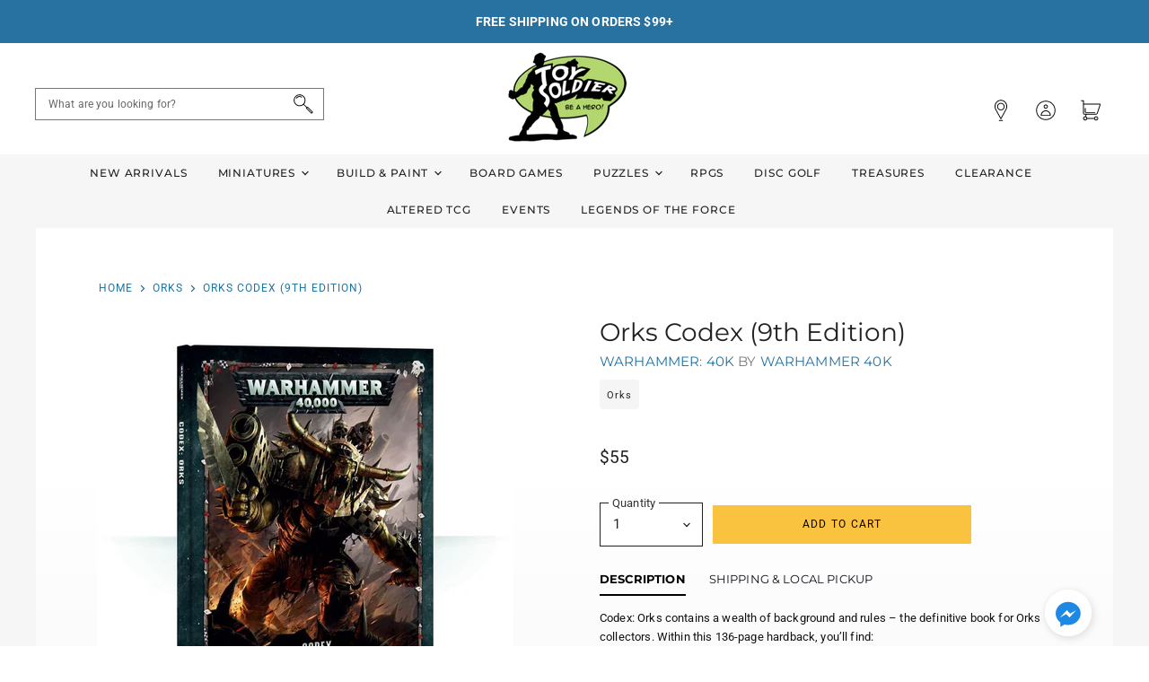

--- FILE ---
content_type: text/javascript; charset=utf-8
request_url: https://toy-soldier-games.myshopify.com/collections/faction_orks/products/orks-codex.js
body_size: 1655
content:
{"id":6174415388869,"title":"Orks Codex (9th Edition)","handle":"orks-codex","description":"\u003cspan data-mce-fragment=\"1\"\u003eCodex: Orks contains a wealth of background and rules – the definitive book for Orks collectors. Within this 136-page hardback, you’ll find:\u003c\/span\u003e\u003cbr data-mce-fragment=\"1\"\u003e\u003cbr data-mce-fragment=\"1\"\u003e\u003cspan data-mce-fragment=\"1\"\u003e- The Barbarous Hordes: the history, motivations and beliefs of the Orks – a race that has avoided the angst-ridden trappings of other, more philosophical creatures by simply drawing contentment from hitting everything.\u003c\/span\u003e\u003cbr data-mce-fragment=\"1\"\u003e\u003cspan data-mce-fragment=\"1\"\u003e- The Green Menace: an overview of Ork society and ecology, theories on exactly how their numbers increase so quickly and details of their hangers-on – the Gretchin and Snotlings who perform menial tasks in exchange for protection.\u003c\/span\u003e\u003cbr data-mce-fragment=\"1\"\u003e\u003cspan data-mce-fragment=\"1\"\u003e- Greenskin Kultur: detailing Ork hierarchy, their excellence in warfare and their desire for speed and dakka, this section demonstrates the Ork way of life.\u003c\/span\u003e\u003cbr data-mce-fragment=\"1\"\u003e\u003cspan data-mce-fragment=\"1\"\u003e- The Ork Gods: Gork (brutal but kunnin’) and Mork (kunnin’ but brutal), gods honoured by destruction, and evoked by huge armoured war-suits designed to smash stuff up.\u003c\/span\u003e\u003cbr data-mce-fragment=\"1\"\u003e\u003cspan data-mce-fragment=\"1\"\u003e- Details of Ork tribes and clans, with descriptions, background and heraldry for the following: Goffs, Evil Sunz, Blood Axes, Deathskulls, Bad Moons, Snakebites, and Freebooterz.\u003c\/span\u003e\u003cbr data-mce-fragment=\"1\"\u003e\u003cspan data-mce-fragment=\"1\"\u003e- A selection of Ork glyphs – a list of pictorials and their meanings to help you kustomise your own Ork collection.\u003c\/span\u003e\u003cbr data-mce-fragment=\"1\"\u003e\u003cspan data-mce-fragment=\"1\"\u003e- Gathering the Waaagh!: war on an apocalyptic scale, Waaaghs! can swallow entire civilisations whole, gathering strength and size with every shot fired and every punch thrown. This section explains how they spontaneously erupt around particularly strong leaders.\u003c\/span\u003e\u003cbr data-mce-fragment=\"1\"\u003e\u003cspan data-mce-fragment=\"1\"\u003e- A galactic map showing the drastic greenskin expansion, with enormous Waaaghs! picked out in an appropriately green hue.\u003c\/span\u003e\u003cbr data-mce-fragment=\"1\"\u003e\u003cspan data-mce-fragment=\"1\"\u003e- A timeline of major events and battle in Ork history.\u003c\/span\u003e\u003cbr data-mce-fragment=\"1\"\u003e\u003cspan data-mce-fragment=\"1\"\u003e- Background on each unit available to an Ork army.\u003c\/span\u003e\u003cbr data-mce-fragment=\"1\"\u003e\u003cspan data-mce-fragment=\"1\"\u003e- A showcase of beautifully painted Citadel miniatures, with example armies featuring everything from individual images of models to battle scenes on terrain.\u003c\/span\u003e\u003cbr data-mce-fragment=\"1\"\u003e\u003cbr data-mce-fragment=\"1\"\u003e\u003cspan data-mce-fragment=\"1\"\u003eRules\u003c\/span\u003e\u003cbr data-mce-fragment=\"1\"\u003e\u003cbr data-mce-fragment=\"1\"\u003e\u003cspan data-mce-fragment=\"1\"\u003eEverything you need to get an Ork army primed for games of Warhammer 40,000 is in here:\u003c\/span\u003e\u003cbr data-mce-fragment=\"1\"\u003e\u003cbr data-mce-fragment=\"1\"\u003e\u003cspan data-mce-fragment=\"1\"\u003e- 47 datasheets providing rules for using every Ork unit in your games of Warhammer 40,000\u003c\/span\u003e\u003cbr data-mce-fragment=\"1\"\u003e\u003cspan data-mce-fragment=\"1\"\u003e- Gunz and Gubbinz: profiles for all weapons and wargear of the Orks, be they ranged or close combat\u003c\/span\u003e\u003cbr data-mce-fragment=\"1\"\u003e\u003cspan data-mce-fragment=\"1\"\u003e- Points values for all miniatures, weapons and wargear for use in matched play games\u003c\/span\u003e\u003cbr data-mce-fragment=\"1\"\u003e\u003cspan data-mce-fragment=\"1\"\u003e- Ways of the Warbands – rules for Battle-forged armies, including:\u003c\/span\u003e\u003cbr data-mce-fragment=\"1\"\u003e\u003cspan data-mce-fragment=\"1\"\u003e- Clan Kulturs: specific rules for Goffs, Bad Moons, Evil Sunz, Deathskulls, Snakebites, Blood Axes, and Freebooterz\u003c\/span\u003e\u003cbr data-mce-fragment=\"1\"\u003e\u003cspan data-mce-fragment=\"1\"\u003e- Army abilities that reflect the methods of war of the Orks on the tabletop \u003c\/span\u003e\u003cbr data-mce-fragment=\"1\"\u003e\u003cspan data-mce-fragment=\"1\"\u003e- 26 unique Stratagems\u003c\/span\u003e\u003cbr data-mce-fragment=\"1\"\u003e\u003cspan data-mce-fragment=\"1\"\u003e- 6 unique Warlord Traits usable by any Ork commander, with a further 7 available to the same clans outlined in the Clan Kulturs section\u003c\/span\u003e\u003cbr data-mce-fragment=\"1\"\u003e\u003cspan data-mce-fragment=\"1\"\u003e- Shiny Gubbinz: 13 unique weapons and artefacts available only to Orks; \u003c\/span\u003e\u003cbr data-mce-fragment=\"1\"\u003e\u003cspan data-mce-fragment=\"1\"\u003e- Power of the Waaagh!: 6 psychic powers specific to Ork models with the Psyker keyword\u003c\/span\u003e\u003cbr data-mce-fragment=\"1\"\u003e\u003cspan data-mce-fragment=\"1\"\u003e- 6 Tactical Objectives unique to Orks\u003c\/span\u003e","published_at":"2022-04-05T16:29:21-04:00","created_at":"2021-01-19T17:05:12-05:00","vendor":"Warhammer 40K","type":"Miniatures Games - 40K","tags":["50-100","faction_orks","game_warhammer","series_40k","warhammer-40k"],"price":5500,"price_min":5500,"price_max":5500,"available":true,"price_varies":false,"compare_at_price":0,"compare_at_price_min":0,"compare_at_price_max":0,"compare_at_price_varies":false,"variants":[{"id":37939264389317,"title":"Default Title","option1":"Default Title","option2":null,"option3":null,"sku":"210000006767","requires_shipping":true,"taxable":true,"featured_image":null,"available":true,"name":"Orks Codex (9th Edition)","public_title":null,"options":["Default Title"],"price":5500,"weight":0,"compare_at_price":0,"inventory_management":"shopify","barcode":"60030103005","requires_selling_plan":false,"selling_plan_allocations":[]}],"images":["\/\/cdn.shopify.com\/s\/files\/1\/0533\/0334\/5349\/products\/60030103010_CodexOrksENG01.jpg?v=1611182644"],"featured_image":"\/\/cdn.shopify.com\/s\/files\/1\/0533\/0334\/5349\/products\/60030103010_CodexOrksENG01.jpg?v=1611182644","options":[{"name":"Title","position":1,"values":["Default Title"]}],"url":"\/products\/orks-codex","media":[{"alt":null,"id":16381944168645,"position":1,"preview_image":{"aspect_ratio":0.968,"height":950,"width":920,"src":"https:\/\/cdn.shopify.com\/s\/files\/1\/0533\/0334\/5349\/products\/60030103010_CodexOrksENG01.jpg?v=1611182644"},"aspect_ratio":0.968,"height":950,"media_type":"image","src":"https:\/\/cdn.shopify.com\/s\/files\/1\/0533\/0334\/5349\/products\/60030103010_CodexOrksENG01.jpg?v=1611182644","width":920}],"requires_selling_plan":false,"selling_plan_groups":[]}